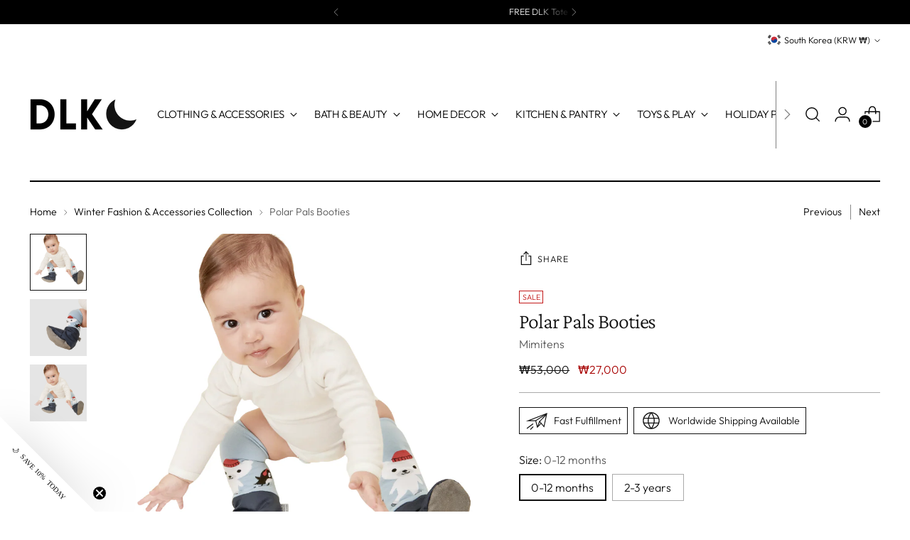

--- FILE ---
content_type: text/html; charset=UTF-8
request_url: https://nulls.solutions/shopify/gift-wrap/app/js/nulls-gift-wrap.js?shop=dlk-design-life-kids-llc.myshopify.com
body_size: 1454
content:
var _0xc70e=["","split","0123456789abcdefghijklmnopqrstuvwxyzABCDEFGHIJKLMNOPQRSTUVWXYZ+/","slice","indexOf","","",".","pow","reduce","reverse","0"];function _0xe88c(d,e,f){var g=_0xc70e[2][_0xc70e[1]](_0xc70e[0]);var h=g[_0xc70e[3]](0,e);var i=g[_0xc70e[3]](0,f);var j=d[_0xc70e[1]](_0xc70e[0])[_0xc70e[10]]()[_0xc70e[9]](function(a,b,c){if(h[_0xc70e[4]](b)!==-1)return a+=h[_0xc70e[4]](b)*(Math[_0xc70e[8]](e,c))},0);var k=_0xc70e[0];while(j>0){k=i[j%f]+k;j=(j-(j%f))/f}return k||_0xc70e[11]}eval(function(E,m,i,l,y,r){r="";for(var h=0,len=E.length;h<len;h++){var s="";while(E[h]!==i[y]){s+=E[h];h++}for(var j=0;j<i.length;j++)s=s.replace(new RegExp(i[j],"g"),j);r+=String.fromCharCode(_0xe88c(s,y,10)-l)}return decodeURIComponent(escape(r))}("[base64]",92,"MVDAqNYSO",21,5,46))

--- FILE ---
content_type: text/html; charset=UTF-8
request_url: https://nulls.solutions/shopify/gift-wrap/app/js/nulls-gift-wrap-helper.js?shop=dlk-design-life-kids-llc.myshopify.com&pHandle=polar-pals-booties&nDomain=https://www.designlifekids.com/en-kr/collections/winter-clothing-collection/products/polar-pals-booties&proAvaliable=true&proId=7272090730611&proVendor=Mimitens&proTitle=Polar%20Pals%20Booties&newActive=1&proTags=baby,baby%20gift,boots,footwear,kids,kids%20shoes,mittens,no-returns,outerwear,outlet,play%20shoes,sale%20accessories,sale%20baby,sale%20kids,sale%20outerwear,shoe,SHOES,socks,tights
body_size: 216
content:
console.log('no-gift-product..;7272090730611---');//what designlifekids.com--https://www.designlifekids.com/en-kr/collections/winter-clothing-collection/products/polar-pals-booties---www.designlifekids.com?;

--- FILE ---
content_type: text/javascript; charset=utf-8
request_url: https://dlk-design-life-kids-llc.myshopify.com/products/polar-pals-booties.js
body_size: 1355
content:
{"id":7272090730611,"title":"Polar Pals Booties","handle":"polar-pals-booties","description":"\u003cp\u003e\u003cspan\u003eThese adorable booties are designed to stay on with no strings attached. Keep in mind they are not a snow boot, but they are water repellent! Designed with baby wearers in mind, they are perfect for being in the stroller and even around the house.  \u003cbr\u003e\u003cbr\u003e\u003c\/span\u003e\u003cspan\u003e\u003c\/span\u003e\u003c\/p\u003e\n\u003cp\u003e\u003cspan\u003e\u003c\/span\u003e\u003cspan data-mce-fragment=\"1\"\u003eThinsulate Lining: 70\/30 Organic Rayon Bamboo Fleece\u003cbr\u003e100% Polyester Sole\u003cbr\u003e90% Cotton 10% Lycra Cuff\u003cbr\u003eMachine Washable \u0026amp; Water repellent\u003cbr\u003eUltra Suede, Non-Slip Sole\u003cbr\u003e\u003cbr\u003e\u003cmeta charset=\"utf-8\"\u003e0-12 months: Size Baby 1.77\" wide x 4.5\" long \u003cbr data-mce-fragment=\"1\"\u003e12-18 months: Size 1: 2.1\" wide x 5.5\" long\u003cbr data-mce-fragment=\"1\"\u003e2-3 years: Size 2: 2.4\" wide x 6.1\" long\u003cbr data-mce-fragment=\"1\"\u003e\u003cbr\u003e\u003c\/span\u003e\u003c\/p\u003e","published_at":"2023-10-10T17:00:31-04:00","created_at":"2023-10-10T16:57:32-04:00","vendor":"Mimitens","type":"Shoes","tags":["baby","baby gift","boots","footwear","kids","kids shoes","mittens","no-returns","outerwear","outlet","play shoes","sale accessories","sale baby","sale kids","sale outerwear","shoe","SHOES","socks","tights"],"price":1750,"price_min":1750,"price_max":1750,"available":true,"price_varies":false,"compare_at_price":3500,"compare_at_price_min":3500,"compare_at_price_max":3500,"compare_at_price_varies":false,"variants":[{"id":40997894193267,"title":"0-12 months \/ Blue","option1":"0-12 months","option2":"Blue","option3":null,"sku":"MTNS-Boot-Polar-Baby","requires_shipping":true,"taxable":false,"featured_image":null,"available":true,"name":"Polar Pals Booties - 0-12 months \/ Blue","public_title":"0-12 months \/ Blue","options":["0-12 months","Blue"],"price":1750,"weight":142,"compare_at_price":3500,"inventory_quantity":2,"inventory_management":"shopify","inventory_policy":"deny","barcode":"94193267","requires_selling_plan":false,"selling_plan_allocations":[]},{"id":40997894258803,"title":"2-3 years \/ Blue","option1":"2-3 years","option2":"Blue","option3":null,"sku":"MTNS-Boot-Polar-2","requires_shipping":true,"taxable":false,"featured_image":null,"available":true,"name":"Polar Pals Booties - 2-3 years \/ Blue","public_title":"2-3 years \/ Blue","options":["2-3 years","Blue"],"price":1750,"weight":142,"compare_at_price":3500,"inventory_quantity":2,"inventory_management":"shopify","inventory_policy":"deny","barcode":"94258803","requires_selling_plan":false,"selling_plan_allocations":[]}],"images":["\/\/cdn.shopify.com\/s\/files\/1\/0912\/4440\/files\/MimitenskidsnowmittensonDesignLifeKids_9.png?v=1762450264","\/\/cdn.shopify.com\/s\/files\/1\/0912\/4440\/files\/MimitensbabybootiesonDesignLifeKids.png?v=1696972355","\/\/cdn.shopify.com\/s\/files\/1\/0912\/4440\/files\/MimitenskidsnowmittensonDesignLifeKids_8.png?v=1696972355"],"featured_image":"\/\/cdn.shopify.com\/s\/files\/1\/0912\/4440\/files\/MimitenskidsnowmittensonDesignLifeKids_9.png?v=1762450264","options":[{"name":"Size","position":1,"values":["0-12 months","2-3 years"]},{"name":"Color","position":2,"values":["Blue"]}],"url":"\/products\/polar-pals-booties","media":[{"alt":"mimiTENS Baby and Toddler Mittens and Boots on DLK","id":25346359591027,"position":1,"preview_image":{"aspect_ratio":1.0,"height":1000,"width":1000,"src":"https:\/\/cdn.shopify.com\/s\/files\/1\/0912\/4440\/files\/MimitenskidsnowmittensonDesignLifeKids_9.png?v=1762450264"},"aspect_ratio":1.0,"height":1000,"media_type":"image","src":"https:\/\/cdn.shopify.com\/s\/files\/1\/0912\/4440\/files\/MimitenskidsnowmittensonDesignLifeKids_9.png?v=1762450264","width":1000},{"alt":"mimiTENS Baby and Toddler Mittens and Boots on DLK","id":25346363719795,"position":2,"preview_image":{"aspect_ratio":1.0,"height":1000,"width":1000,"src":"https:\/\/cdn.shopify.com\/s\/files\/1\/0912\/4440\/files\/MimitensbabybootiesonDesignLifeKids.png?v=1696972355"},"aspect_ratio":1.0,"height":1000,"media_type":"image","src":"https:\/\/cdn.shopify.com\/s\/files\/1\/0912\/4440\/files\/MimitensbabybootiesonDesignLifeKids.png?v=1696972355","width":1000},{"alt":"mimiTENS Baby and Toddler Mittens and Boots on DLK","id":25346358673523,"position":3,"preview_image":{"aspect_ratio":1.0,"height":1000,"width":1000,"src":"https:\/\/cdn.shopify.com\/s\/files\/1\/0912\/4440\/files\/MimitenskidsnowmittensonDesignLifeKids_8.png?v=1696972355"},"aspect_ratio":1.0,"height":1000,"media_type":"image","src":"https:\/\/cdn.shopify.com\/s\/files\/1\/0912\/4440\/files\/MimitenskidsnowmittensonDesignLifeKids_8.png?v=1696972355","width":1000}],"requires_selling_plan":false,"selling_plan_groups":[]}

--- FILE ---
content_type: text/javascript; charset=utf-8
request_url: https://www.designlifekids.com/en-kr/products/polar-pals-booties.js
body_size: 781
content:
{"id":7272090730611,"title":"Polar Pals Booties","handle":"polar-pals-booties","description":"\u003cp\u003e\u003cspan\u003eThese adorable booties are designed to stay on with no strings attached. Keep in mind they are not a snow boot, but they are water repellent! Designed with baby wearers in mind, they are perfect for being in the stroller and even around the house.  \u003cbr\u003e\u003cbr\u003e\u003c\/span\u003e\u003cspan\u003e\u003c\/span\u003e\u003c\/p\u003e\n\u003cp\u003e\u003cspan\u003e\u003c\/span\u003e\u003cspan data-mce-fragment=\"1\"\u003eThinsulate Lining: 70\/30 Organic Rayon Bamboo Fleece\u003cbr\u003e100% Polyester Sole\u003cbr\u003e90% Cotton 10% Lycra Cuff\u003cbr\u003eMachine Washable \u0026amp; Water repellent\u003cbr\u003eUltra Suede, Non-Slip Sole\u003cbr\u003e\u003cbr\u003e\u003cmeta charset=\"utf-8\"\u003e0-12 months: Size Baby 1.77\" wide x 4.5\" long \u003cbr data-mce-fragment=\"1\"\u003e12-18 months: Size 1: 2.1\" wide x 5.5\" long\u003cbr data-mce-fragment=\"1\"\u003e2-3 years: Size 2: 2.4\" wide x 6.1\" long\u003cbr data-mce-fragment=\"1\"\u003e\u003cbr\u003e\u003c\/span\u003e\u003c\/p\u003e","published_at":"2023-10-10T17:00:31-04:00","created_at":"2023-10-10T16:57:32-04:00","vendor":"Mimitens","type":"Shoes","tags":["baby","baby gift","boots","footwear","kids","kids shoes","mittens","no-returns","outerwear","outlet","play shoes","sale accessories","sale baby","sale kids","sale outerwear","shoe","SHOES","socks","tights"],"price":2700000,"price_min":2700000,"price_max":2700000,"available":true,"price_varies":false,"compare_at_price":5300000,"compare_at_price_min":5300000,"compare_at_price_max":5300000,"compare_at_price_varies":false,"variants":[{"id":40997894193267,"title":"0-12 months \/ Blue","option1":"0-12 months","option2":"Blue","option3":null,"sku":"MTNS-Boot-Polar-Baby","requires_shipping":true,"taxable":false,"featured_image":null,"available":true,"name":"Polar Pals Booties - 0-12 months \/ Blue","public_title":"0-12 months \/ Blue","options":["0-12 months","Blue"],"price":2700000,"weight":142,"compare_at_price":5300000,"inventory_quantity":2,"inventory_management":"shopify","inventory_policy":"deny","barcode":"94193267","requires_selling_plan":false,"selling_plan_allocations":[]},{"id":40997894258803,"title":"2-3 years \/ Blue","option1":"2-3 years","option2":"Blue","option3":null,"sku":"MTNS-Boot-Polar-2","requires_shipping":true,"taxable":false,"featured_image":null,"available":true,"name":"Polar Pals Booties - 2-3 years \/ Blue","public_title":"2-3 years \/ Blue","options":["2-3 years","Blue"],"price":2700000,"weight":142,"compare_at_price":5300000,"inventory_quantity":2,"inventory_management":"shopify","inventory_policy":"deny","barcode":"94258803","requires_selling_plan":false,"selling_plan_allocations":[]}],"images":["\/\/cdn.shopify.com\/s\/files\/1\/0912\/4440\/files\/MimitenskidsnowmittensonDesignLifeKids_9.png?v=1762450264","\/\/cdn.shopify.com\/s\/files\/1\/0912\/4440\/files\/MimitensbabybootiesonDesignLifeKids.png?v=1696972355","\/\/cdn.shopify.com\/s\/files\/1\/0912\/4440\/files\/MimitenskidsnowmittensonDesignLifeKids_8.png?v=1696972355"],"featured_image":"\/\/cdn.shopify.com\/s\/files\/1\/0912\/4440\/files\/MimitenskidsnowmittensonDesignLifeKids_9.png?v=1762450264","options":[{"name":"Size","position":1,"values":["0-12 months","2-3 years"]},{"name":"Color","position":2,"values":["Blue"]}],"url":"\/en-kr\/products\/polar-pals-booties","media":[{"alt":"mimiTENS Baby and Toddler Mittens and Boots on DLK","id":25346359591027,"position":1,"preview_image":{"aspect_ratio":1.0,"height":1000,"width":1000,"src":"https:\/\/cdn.shopify.com\/s\/files\/1\/0912\/4440\/files\/MimitenskidsnowmittensonDesignLifeKids_9.png?v=1762450264"},"aspect_ratio":1.0,"height":1000,"media_type":"image","src":"https:\/\/cdn.shopify.com\/s\/files\/1\/0912\/4440\/files\/MimitenskidsnowmittensonDesignLifeKids_9.png?v=1762450264","width":1000},{"alt":"mimiTENS Baby and Toddler Mittens and Boots on DLK","id":25346363719795,"position":2,"preview_image":{"aspect_ratio":1.0,"height":1000,"width":1000,"src":"https:\/\/cdn.shopify.com\/s\/files\/1\/0912\/4440\/files\/MimitensbabybootiesonDesignLifeKids.png?v=1696972355"},"aspect_ratio":1.0,"height":1000,"media_type":"image","src":"https:\/\/cdn.shopify.com\/s\/files\/1\/0912\/4440\/files\/MimitensbabybootiesonDesignLifeKids.png?v=1696972355","width":1000},{"alt":"mimiTENS Baby and Toddler Mittens and Boots on DLK","id":25346358673523,"position":3,"preview_image":{"aspect_ratio":1.0,"height":1000,"width":1000,"src":"https:\/\/cdn.shopify.com\/s\/files\/1\/0912\/4440\/files\/MimitenskidsnowmittensonDesignLifeKids_8.png?v=1696972355"},"aspect_ratio":1.0,"height":1000,"media_type":"image","src":"https:\/\/cdn.shopify.com\/s\/files\/1\/0912\/4440\/files\/MimitenskidsnowmittensonDesignLifeKids_8.png?v=1696972355","width":1000}],"requires_selling_plan":false,"selling_plan_groups":[]}